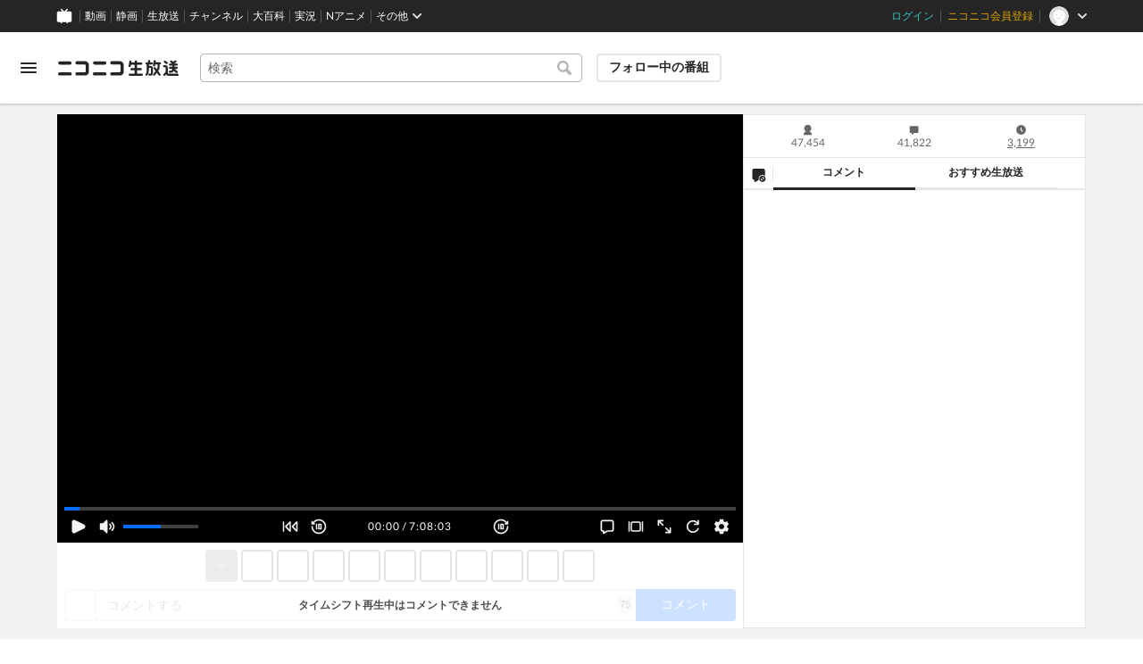

--- FILE ---
content_type: text/html; charset=utf-8
request_url: https://live.nicovideo.jp/watch/lv313508511
body_size: 20813
content:
<!DOCTYPE html><html data-color-theme="auto"><head><meta charSet="utf-8"/><meta name="robots" content="max-image-preview:large"/><link rel="preload" as="image" href="https://nicolive.cdn.nimg.jp/relive/party1-static/nicolive/logo/nicolive_logo.241e6.svg" crossorigin="anonymous"/><link rel="preload" as="script" href="https://nicolive.cdn.nimg.jp/relive/program-watch/scripts/chunk.comment-renderer.e295ba68a9.js"/><title>【勇気ちひろ、文野環、家長むぎが登場】町バーチャルキャスト2018 in 香川県丸亀市 丸亀城サマーフェスタ - 2018/8/19(日) 12:30開始 - ニコニコ生放送</title><meta name="description" content="【香川県】ニコニコ町会議全国ツアー2018 in 丸亀市 丸亀城サマーフェスタバーチャルキャスト..."/><meta property="og:title" content="【勇気ちひろ、文野環、家長むぎが登場】町バーチャルキャスト2018 in 香川県丸亀市 丸亀城サマーフェスタ"/><meta property="og:description" content="【香川県】ニコニコ町会議全国ツアー2018 in 丸亀市 丸亀城サマーフェスタバーチャルキャスト..."/><meta property="og:url" content="https://live.nicovideo.jp/watch/lv313508511"/><meta property="og:site_name" content="ニコニコ生放送"/><meta property="og:type" content="website"/><meta property="og:image" content="https://img.cdn.nimg.jp/s/nicolive/program-pictures/prod-lv313508511/thumbnail_1533196417105.jpg/r1280x720l.jpg?key=6e3e706cd3ae72c9d04f923627048440da93dd34cef866a68712d5cb9de876cc"/><meta name="al:iphone:app_name" content="ニコニコ生放送"/><meta name="al:iphone:app_store_id" content="823479272"/><meta name="al:iphone:url" content="nicocas://play/lv313508511"/><meta name="al:ipad:app_name" content="ニコニコ生放送"/><meta name="al:ipad:app_store_id" content="823479272"/><meta name="al:ipad:url" content="nicocas://play/lv313508511"/><meta name="al:android:app_name" content="ニコニコ生放送"/><meta name="al:android:package" content="jp.co.dwango.nicocas"/><meta name="al:android:url" content="nicocas://play/lv313508511"/><meta name="al:web:url" content="https://live.nicovideo.jp/watch/lv313508511"/><meta name="apple-itunes-app" content="app-id=823479272, app-argument=nicocas://play/lv313508511"/><meta name="twitter:card" content="summary_large_image"/><meta name="twitter:app:country" content="JP"/><meta name="twitter:site" content="@nicolive_tw"/><meta name="twitter:url" content="https://live.nicovideo.jp/watch/lv313508511"/><meta name="twitter:title" content="【勇気ちひろ、文野環、家長むぎが登場】町バーチャルキャスト2018 in 香川県丸亀市 丸亀城サマーフェスタ"/><meta name="twitter:description" content="【香川県】ニコニコ町会議全国ツアー2018 in 丸亀市 丸亀城サマーフェスタバーチャルキャスト..."/><meta name="twitter:image" content="https://img.cdn.nimg.jp/s/nicolive/program-pictures/prod-lv313508511/thumbnail_1533196417105.jpg/r1280x720l.jpg?key=6e3e706cd3ae72c9d04f923627048440da93dd34cef866a68712d5cb9de876cc"/><meta name="twitter:app:name:iphone" content="ニコニコ生放送"/><meta name="twitter:app:id:iphone" content="823479272"/><meta name="twitter:app:url:iphone" content="nicocas://play/lv313508511"/><meta name="twitter:app:name:ipad" content="ニコニコ生放送"/><meta name="twitter:app:id:ipad" content="823479272"/><meta name="twitter:app:url:ipad" content="nicocas://play/lv313508511"/><meta name="twitter:app:name:googleplay" content="ニコニコ生放送"/><meta name="twitter:app:id:googleplay" content="jp.co.dwango.nicocas"/><meta name="twitter:app:url:googleplay" content="nicocas://play/lv313508511"/><link rel="Shortcut Icon" type="image/x-icon" href="https://nicolive.cdn.nimg.jp/relive/party1-static/images/common/favicon.afada.ico"/><link rel="icon" type="image/x-icon" href="https://nicolive.cdn.nimg.jp/relive/party1-static/images/common/favicon.afada.ico"/><link rel="alternate" media="only screen and (max-width: 640px)" href="https://sp.live.nicovideo.jp/watch/lv313508511"/><link rel="canonical" href="https://live.nicovideo.jp/watch/lv313508511"/><script src="https://nicolive.cdn.nimg.jp/relive/party1-bin/party1-static_v29.3.4.66daa.js" defer="" crossorigin="anonymous"></script><script src="https://nicolive.cdn.nimg.jp/relive/program-watch/scripts/runtime.e646d6b7.js" defer="" crossorigin="anonymous"></script><script src="https://nicolive.cdn.nimg.jp/relive/program-watch/scripts/react.e646d6b7.js" defer="" crossorigin="anonymous"></script><script src="https://nicolive.cdn.nimg.jp/relive/program-watch/scripts/vendor.4c7433818a.js" defer="" crossorigin="anonymous"></script><script src="https://nicolive.cdn.nimg.jp/relive/program-watch/scripts/nicolib.56c1280134.js" defer="" crossorigin="anonymous"></script><script src="https://nicolive.cdn.nimg.jp/relive/program-watch/scripts/polyfill.4c43060783.js" defer="" crossorigin="anonymous"></script><script src="https://nicolive.cdn.nimg.jp/relive/program-watch/scripts/domain.2d01712163.js" defer="" crossorigin="anonymous"></script><script src="https://nicolive.cdn.nimg.jp/relive/program-watch/scripts/infra.c77d86303a.js" defer="" crossorigin="anonymous"></script><script src="https://nicolive.cdn.nimg.jp/relive/program-watch/scripts/usecase.43e857e370.js" defer="" crossorigin="anonymous"></script><script src="https://nicolive.cdn.nimg.jp/relive/program-watch/scripts/vc.60ae87942c.js" defer="" crossorigin="anonymous"></script><link rel="stylesheet" type="text/css" href="https://nicolive.cdn.nimg.jp/relive/program-watch/stylesheets/pc-watch.1b198ed5.css"/><script type="text/javascript"> (function(c,l,a,r,i,t,y){
        c[a]=c[a]||function(){(c[a].q=c[a].q||[]).push(arguments)};
        t=l.createElement(r);t.async=1;t.src="https://www.clarity.ms/tag/"+i;
        y=l.getElementsByTagName(r)[0];y.parentNode.insertBefore(t,y);
    })(window, document, "clarity", "script", "cndz8elzty");</script><script id="embedded-data" data-props="{&quot;akashic&quot;:{&quot;isRunning&quot;:false,&quot;isReplay&quot;:false,&quot;lastDisabledTime&quot;:null,&quot;isIndicateVisible&quot;:false,&quot;enabled&quot;:true,&quot;trustedChildOrigin&quot;:&quot;^https?:\\/\\/resource\\.akashic\\.coe\\.nicovideo\\.jp($|\\/)&quot;,&quot;emotionDisabledPlayIdThreshold&quot;:110224089,&quot;isSkipping&quot;:false,&quot;isRefusing&quot;:true,&quot;isReadyToStart&quot;:false},&quot;site&quot;:{&quot;locale&quot;:&quot;ja_JP&quot;,&quot;serverTime&quot;:1768748931806,&quot;frontendVersion&quot;:&quot;625.0.0&quot;,&quot;apiBaseUrl&quot;:&quot;https://live.nicovideo.jp/&quot;,&quot;pollingApiBaseUrl&quot;:&quot;https://papi.live.nicovideo.jp/&quot;,&quot;staticResourceBaseUrl&quot;:&quot;https://nicolive.cdn.nimg.jp/relive/program-watch/&quot;,&quot;topPageUrl&quot;:&quot;https://live.nicovideo.jp/&quot;,&quot;programCreatePageUrl&quot;:&quot;https://live.nicovideo.jp/create&quot;,&quot;programEditPageUrl&quot;:&quot;https://live.nicovideo.jp/edit&quot;,&quot;programWatchPageUrl&quot;:&quot;https://live.nicovideo.jp/watch&quot;,&quot;recentPageUrl&quot;:&quot;https://live.nicovideo.jp/recent&quot;,&quot;programArchivePageUrl&quot;:&quot;https://live.nicovideo.jp/watch/archive&quot;,&quot;myPageUrl&quot;:&quot;http://live.nicovideo.jp/my&quot;,&quot;rankingPageUrl&quot;:&quot;https://live.nicovideo.jp/ranking&quot;,&quot;searchPageUrl&quot;:&quot;http://live.nicovideo.jp/search&quot;,&quot;focusPageUrl&quot;:&quot;https://live.nicovideo.jp/focus&quot;,&quot;timetablePageUrl&quot;:&quot;https://live.nicovideo.jp/timetable&quot;,&quot;followedProgramsPageUrl&quot;:&quot;https://live.nicovideo.jp/follow&quot;,&quot;frontendId&quot;:9,&quot;currentRootRelativeUrl&quot;:&quot;&quot;,&quot;familyService&quot;:{&quot;account&quot;:{&quot;accountRegistrationPageUrl&quot;:&quot;https://account.nicovideo.jp/register&quot;,&quot;loginPageUrl&quot;:&quot;https://account.nicovideo.jp/login&quot;,&quot;logoutPageUrl&quot;:&quot;http://live.nicovideo.jp/logout&quot;,&quot;premiumMemberRegistrationPageUrl&quot;:&quot;https://account.nicovideo.jp/premium/register&quot;,&quot;trackingParams&quot;:{&quot;siteId&quot;:&quot;nicolive&quot;,&quot;pageId&quot;:&quot;watch&quot;,&quot;mode&quot;:&quot;landing&quot;},&quot;profileRegistrationPageUrl&quot;:&quot;https://account.nicovideo.jp/my/profile/register&quot;,&quot;contactsPageUrl&quot;:&quot;https://account.nicovideo.jp/my/contacts&quot;,&quot;verifyEmailsPageUrl&quot;:&quot;https://account.nicovideo.jp/contacts/emails/verify&quot;,&quot;accountSettingPageUrl&quot;:&quot;https://account.nicovideo.jp/my/account&quot;,&quot;premiumMeritPageUrl&quot;:&quot;https://premium.nicovideo.jp/payment/premium_detail&quot;,&quot;securitySettingPageUrl&quot;:&quot;https://account.nicovideo.jp/my/security&quot;},&quot;app&quot;:{&quot;topPageUrl&quot;:&quot;https://app.nicovideo.jp/&quot;},&quot;channel&quot;:{&quot;topPageUrl&quot;:&quot;https://ch.nicovideo.jp/&quot;,&quot;forOrganizationAndCompanyPageUrl&quot;:&quot;https://ch.nicovideo.jp/start&quot;,&quot;publicApiBaseUrl&quot;:&quot;https://public-api.ch.nicovideo.jp/&quot;},&quot;commons&quot;:{&quot;topPageUrl&quot;:&quot;https://commons.nicovideo.jp/&quot;,&quot;cpp&quot;:{&quot;frontApiBaseUrl&quot;:&quot;https://public-api.commons.nicovideo.jp/&quot;,&quot;immediatePaySettingPageUrl&quot;:&quot;https://commons.nicovideo.jp/cpp-applications/fast-pay&quot;}},&quot;dic&quot;:{&quot;topPageUrl&quot;:&quot;https://dic.nicovideo.jp/&quot;},&quot;help&quot;:{&quot;liveHelpPageUrl&quot;:&quot;https://qa.nicovideo.jp/category/show/417?site_domain=default&quot;,&quot;systemRequirementsPageUrl&quot;:&quot;https://qa.nicovideo.jp/faq/show/1112?site_domain=default&quot;,&quot;nintendoGuidelinePageUrl&quot;:&quot;https://qa.nicovideo.jp/faq/show/23466?site_domain=default&quot;},&quot;ichiba&quot;:{&quot;topPageUrl&quot;:&quot;https://ichiba.nicovideo.jp/&quot;},&quot;news&quot;:{&quot;topPageUrl&quot;:&quot;https://news.nicovideo.jp/&quot;},&quot;nicoad&quot;:{&quot;topPageUrl&quot;:&quot;https://nicoad.nicovideo.jp/&quot;,&quot;apiBaseUrl&quot;:&quot;https://api.nicoad.nicovideo.jp/&quot;},&quot;nicokoken&quot;:{&quot;topPageUrl&quot;:&quot;https://koken.nicovideo.jp/&quot;,&quot;helpPageUrl&quot;:&quot;https://qa.nicovideo.jp/faq/show/18326?site_domain=default&quot;},&quot;niconico&quot;:{&quot;topPageUrl&quot;:&quot;https://www.nicovideo.jp/&quot;,&quot;userPageBaseUrl&quot;:&quot;https://www.nicovideo.jp/user&quot;},&quot;point&quot;:{&quot;topPageUrl&quot;:&quot;https://point.nicovideo.jp/index/bank/&quot;,&quot;purchasePageUrl&quot;:&quot;https://point.nicovideo.jp/index/asp/purchase_point&quot;},&quot;seiga&quot;:{&quot;topPageUrl&quot;:&quot;https://seiga.nicovideo.jp/&quot;,&quot;seigaPageBaseUrl&quot;:&quot;https://seiga.nicovideo.jp/seiga&quot;,&quot;comicPageBaseUrl&quot;:&quot;https://seiga.nicovideo.jp/comic&quot;},&quot;site&quot;:{&quot;salesAdvertisingPageUrl&quot;:&quot;https://site.nicovideo.jp/sales_ads/ad_product/?ref=live_footer&quot;,&quot;liveAppDownloadPageUrl&quot;:&quot;https://site.live.nicovideo.jp/app/guide.html&quot;,&quot;videoPremiereIntroductionPageUrl&quot;:&quot;https://site.nicovideo.jp/videolive_enjoy/&quot;,&quot;creatorMonetizationInformationPageUrl&quot;:&quot;https://site.nicovideo.jp/creator_platform/monetize/&quot;},&quot;solid&quot;:{&quot;topPageUrl&quot;:&quot;https://3d.nicovideo.jp/&quot;},&quot;video&quot;:{&quot;topPageUrl&quot;:&quot;https://www.nicovideo.jp/video_top&quot;,&quot;myPageUrl&quot;:&quot;https://www.nicovideo.jp/my&quot;,&quot;watchPageBaseUrl&quot;:&quot;https://www.nicovideo.jp/watch&quot;,&quot;liveWatchHistoryPageUrl&quot;:&quot;https://www.nicovideo.jp/my/history/live&quot;,&quot;uploadedVideoListPageUrl&quot;:&quot;https://garage.nicovideo.jp/niconico-garage/video/videos&quot;,&quot;ownedTicketsPageUrl&quot;:&quot;https://www.nicovideo.jp/my/history/owned-tickets&quot;,&quot;purchasedSerialsPageUrl&quot;:&quot;https://www.nicovideo.jp/my/history/purchased-serials&quot;,&quot;timeshiftReservationsPageUrl&quot;:&quot;https://www.nicovideo.jp/my/timeshift-reservations&quot;,&quot;myBroadcastHistoryPageUrl&quot;:&quot;https://garage.nicovideo.jp/niconico-garage/live/history&quot;,&quot;programModeratorManagementPageUrl&quot;:&quot;https://garage.nicovideo.jp/niconico-garage/live/moderators&quot;},&quot;faq&quot;:{&quot;pageUrl&quot;:&quot;https://qa.nicovideo.jp/faq/show/5008?site_domain=default&quot;},&quot;bugreport&quot;:{&quot;pageUrl&quot;:&quot;https://qa.nicovideo.jp/faq/show/15833?site_domain=default&quot;},&quot;rightsControlProgram&quot;:{&quot;pageUrl&quot;:&quot;http://rcp-smile.nicovideo.jp/static/rule/&quot;},&quot;licenseSearch&quot;:{&quot;pageUrl&quot;:&quot;https://license-search.nicovideo.jp/&quot;},&quot;search&quot;:{&quot;suggestionApiUrl&quot;:&quot;https://sug.search.nicovideo.jp/&quot;},&quot;nicoex&quot;:{&quot;apiBaseUrl&quot;:&quot;https://api.cas.nicovideo.jp/&quot;},&quot;akashic&quot;:{&quot;untrustedFrameUrl&quot;:&quot;https://resource.akashic.coe.nicovideo.jp/coe/contents/loader/v3_7_0/loader_prod.html&quot;},&quot;superichiba&quot;:{&quot;apiBaseUrl&quot;:&quot;https://api.spi.nicovideo.jp/&quot;,&quot;launchApiBaseUrl&quot;:&quot;https://lapi.spi.nicovideo.jp/&quot;,&quot;oroshiuriIchibaBaseUrl&quot;:&quot;https://spi.nicovideo.jp/&quot;},&quot;nAir&quot;:{&quot;topPageUrl&quot;:&quot;https://n-air-app.nicovideo.jp/&quot;},&quot;emotion&quot;:{&quot;baseUrl&quot;:&quot;https://emotion.nicovideo.jp/&quot;},&quot;gift&quot;:{&quot;topPageUrl&quot;:&quot;https://gift.nicovideo.jp&quot;},&quot;creatorSupport&quot;:{&quot;supporterRegistrationBaseUrl&quot;:&quot;https://creator-support.nicovideo.jp/registration&quot;},&quot;muteStore&quot;:{&quot;apiBaseUrl&quot;:&quot;https://mute-api.nicovideo.jp&quot;},&quot;astral&quot;:{&quot;sendLogAsTest&quot;:false,&quot;watchEventLogBaseUrl&quot;:&quot;https://stella.nicovideo.jp/&quot;},&quot;income&quot;:{&quot;topPageUrl&quot;:&quot;https://income.nicovideo.jp/&quot;},&quot;nicoJk&quot;:{&quot;topPageUrl&quot;:&quot;https://originalnews.nico/464285&quot;},&quot;nAnime&quot;:{&quot;topPageUrl&quot;:&quot;https://anime.nicovideo.jp/live/index.html&quot;},&quot;mjk&quot;:{&quot;apiBaseUrl&quot;:&quot;https://mjk.nicovideo.jp/&quot;}},&quot;environments&quot;:{&quot;runningMode&quot;:&quot;client&quot;},&quot;relive&quot;:{&quot;apiBaseUrl&quot;:&quot;https://live2.nicovideo.jp/&quot;,&quot;channelApiBaseUrl&quot;:&quot;https://channel.live2.nicovideo.jp/&quot;,&quot;webSocketUrl&quot;:&quot;wss://a.live2.nicovideo.jp/wsapi/v2/watch/lv313508511/timeshift?audience_token=lv313508511_anonymous-user-2df8ef61-5e7a-4b34-9999-54778f468f72_1768835331__47e67021193d0f634b26bc7eade7b4bfd8dedf5f&quot;,&quot;csrfToken&quot;:&quot;&quot;,&quot;audienceToken&quot;:&quot;anonymous-user-2df8ef61-5e7a-4b34-9999-54778f468f72_1768835331_db8920e7e43f80b8a2067f04f1b0f7cf4f5564fd&quot;},&quot;information&quot;:{&quot;maintenanceInformationPageUrl&quot;:&quot;https://blog.nicovideo.jp/niconews/category/ge_maintenance&quot;},&quot;namaGamePageUrl&quot;:&quot;https://site.live.nicovideo.jp/recent/namagame.html&quot;,&quot;rule&quot;:{&quot;agreementPageUrl&quot;:&quot;https://site.live.nicovideo.jp/rule.html&quot;,&quot;guidelinePageUrl&quot;:&quot;https://site.live.nicovideo.jp/help/guideline.pdf&quot;},&quot;spec&quot;:{&quot;watchUsageAndDevicePageUrl&quot;:&quot;https://site.live.nicovideo.jp/watch.html&quot;,&quot;broadcastUsageDevicePageUrl&quot;:&quot;https://site.live.nicovideo.jp/broadcast.html&quot;,&quot;cruisePageUrl&quot;:&quot;https://site.live.nicovideo.jp/cruise.html&quot;,&quot;broadcastTutorialPageUrl&quot;:&quot;https://site.live.nicovideo.jp/broadcast_tutorial/index.html&quot;},&quot;ad&quot;:{&quot;adsApiBaseUrl&quot;:&quot;https://ads.nicovideo.jp/&quot;},&quot;tag&quot;:{&quot;revisionCheckIntervalMs&quot;:120000,&quot;registerHelpPageUrl&quot;:&quot;https://qa.nicovideo.jp/faq/show/586?site_domain=default&quot;,&quot;userRegistrableMax&quot;:10,&quot;textMaxLength&quot;:18},&quot;coe&quot;:{&quot;coeContentBaseUrl&quot;:&quot;https://resource.akashic.coe.nicovideo.jp/coe/contents/aufeiR7C/&quot;},&quot;broadcast&quot;:{&quot;usageHelpPageUrl&quot;:&quot;https://qa.nicovideo.jp/faq/show/701?site_domain=default&quot;,&quot;stableBroadcastHelpPageUrl&quot;:&quot;https://qa.nicovideo.jp/faq/show/674?site_domain=default&quot;,&quot;nair&quot;:{&quot;downloadPageUrl&quot;:&quot;https://n-air-app.nicovideo.jp/&quot;},&quot;broadcasterStreamHelpPageUrl&quot;:&quot;https://qa.nicovideo.jp/faq/show/10536?site_domain=default&quot;},&quot;enquete&quot;:{&quot;usageHelpPageUrl&quot;:&quot;https://qa.nicovideo.jp/faq/show/4563?site_domain=default&quot;},&quot;trialWatch&quot;:{&quot;usageHelpPageUrl&quot;:&quot;https://qa.nicovideo.jp/faq/show/16037?site_domain=default&quot;},&quot;autoExtend&quot;:{&quot;usageHelpPageUrl&quot;:&quot;https://qa.nicovideo.jp/faq/show/10675?site_domain=default&quot;},&quot;recommendReactionLog&quot;:{&quot;publicApiBaseUrl&quot;:&quot;https://log.recommend.nicovideo.jp&quot;},&quot;dmc&quot;:{&quot;webRtc&quot;:{&quot;stunServerUrls&quot;:[]}},&quot;frontendPublicApiUrl&quot;:&quot;https://live.nicovideo.jp/front/api/&quot;,&quot;party1staticBaseUrl&quot;:&quot;https://nicolive.cdn.nimg.jp/relive/party1-static/&quot;,&quot;party1binBaseUrl&quot;:&quot;https://nicolive.cdn.nimg.jp/relive/party1-bin/&quot;,&quot;party2binBaseUrl&quot;:&quot;https://nicolive.cdn.nimg.jp/relive/party2-bin/&quot;,&quot;gift&quot;:{&quot;cantOpenPageCausedAdBlockHelpPageUrl&quot;:&quot;https://qa.nicovideo.jp/faq/show/15454?site_domain=default&quot;},&quot;creatorPromotionProgram&quot;:{&quot;registrationHelpPageUrl&quot;:&quot;https://qa.nicovideo.jp/faq/show/78?site_domain=default&quot;},&quot;stream&quot;:{&quot;lowLatencyHelpPageUrl&quot;:&quot;https://qa.nicovideo.jp/faq/show/14782?site_domain=default&quot;},&quot;performance&quot;:{&quot;commentRender&quot;:{&quot;liteModeHelpPageUrl&quot;:&quot;https://qa.nicovideo.jp/faq/show/10281?site_domain=default&quot;}},&quot;nico&quot;:{&quot;webPushNotificationReceiveSettingHelpPageUrl&quot;:&quot;https://qa.nicovideo.jp/faq/show/9218?site_domain=default&quot;},&quot;akashic&quot;:{&quot;switchRenderHelpPageUrl&quot;:&quot;https://qa.nicovideo.jp/faq/show/13973?site_domain=default&quot;},&quot;device&quot;:{&quot;watchOnPlayStation4HelpPageUrl&quot;:&quot;https://qa.nicovideo.jp/faq/show/133?site_domain=default&quot;,&quot;safariCantWatchHelpPageUrl&quot;:&quot;https://qa.nicovideo.jp/faq/show/9448?site_domain=default&quot;},&quot;nicoCommonHeaderResourceBaseUrl&quot;:&quot;https://common-header.nimg.jp&quot;,&quot;authony&quot;:{&quot;apiBaseUrl&quot;:&quot;https://api.live2.nicovideo.jp/&quot;},&quot;follo&quot;:{&quot;publicApiBaseUrl&quot;:&quot;https://user-follow-api.nicovideo.jp/&quot;},&quot;payment&quot;:{&quot;eventPageBaseUrl&quot;:&quot;https://secure.live.nicovideo.jp/event/&quot;,&quot;productPageBaseUrl&quot;:&quot;https://secure.live.nicovideo.jp/product/&quot;},&quot;externalWatch&quot;:{&quot;baseUrl&quot;:&quot;https://ext.live.nicovideo.jp/watch/&quot;},&quot;channelRegistration&quot;:{&quot;multiSubscriptionWithPremiumBenefitHelpPageUrl&quot;:&quot;https://blog.nicovideo.jp/niconews/144493.html&quot;},&quot;broadcastRequest&quot;:{&quot;apiBaseUrl&quot;:&quot;https://live2.nicovideo.jp/&quot;},&quot;konomiTag&quot;:{&quot;usageHelpPageUrl&quot;:&quot;https://qa.nicovideo.jp/faq/show/16715?site_domain=default&quot;},&quot;dcdn&quot;:{&quot;baseUrl&quot;:&quot;https://secure-dcdn.cdn.nimg.jp/&quot;,&quot;logGifUrl&quot;:&quot;https://dcdn.cdn.nicovideo.jp/shared_httpd/log.gif&quot;},&quot;moderator&quot;:{&quot;moderatorHelpPageUrl&quot;:&quot;https://qa.nicovideo.jp/faq/show/22379?site_domain=default&quot;},&quot;feedbackPageUrl&quot;:&quot;https://www.nicovideo.jp/feedback/live2_watch&quot;,&quot;defaultUserIconUrl&quot;:{&quot;150x150&quot;:&quot;https://secure-dcdn.cdn.nimg.jp/nicoaccount/usericon/defaults/blank.jpg&quot;,&quot;50x50&quot;:&quot;https://secure-dcdn.cdn.nimg.jp/nicoaccount/usericon/defaults/blank_s.jpg&quot;}},&quot;user&quot;:{&quot;isCrawler&quot;:false,&quot;isExplicitlyLoginable&quot;:false,&quot;isMobileMailAddressRegistered&quot;:false,&quot;isMailRegistered&quot;:false,&quot;isProfileRegistered&quot;:false,&quot;isLoggedIn&quot;:false,&quot;accountType&quot;:&quot;non&quot;,&quot;isOperator&quot;:false,&quot;isBroadcaster&quot;:false,&quot;premiumOrigin&quot;:&quot;0&quot;,&quot;permissions&quot;:[&quot;ADD_ICHIBA_ITEM&quot;],&quot;nicosid&quot;:&quot;&quot;,&quot;superichiba&quot;:{&quot;deletable&quot;:false,&quot;hasBroadcasterRole&quot;:false},&quot;allowSensitiveContents&quot;:false},&quot;program&quot;:{&quot;allegation&quot;:{&quot;commentAllegationApiUrl&quot;:&quot;https://riso.live2.nicovideo.jp/&quot;},&quot;nicoliveProgramId&quot;:&quot;lv313508511&quot;,&quot;providerType&quot;:&quot;official&quot;,&quot;visualProviderType&quot;:&quot;official&quot;,&quot;title&quot;:&quot;【勇気ちひろ、文野環、家長むぎが登場】町バーチャルキャスト2018 in 香川県丸亀市 丸亀城サマーフェスタ&quot;,&quot;thumbnail&quot;:{&quot;small&quot;:&quot;https://nicolive.cdn.nimg.jp/live/simg/img/a487/1459804.f86e84.jpg&quot;,&quot;large&quot;:&quot;https://nicolive.cdn.nimg.jp/live/simg/img/a500/1499424.27e8fb.jpg&quot;,&quot;huge&quot;:{&quot;s1920x1080&quot;:&quot;https://img.cdn.nimg.jp/s/nicolive/program-pictures/prod-lv313508511/thumbnail_1533196417105.jpg/r1920x1080l.jpg?key=8a153c7ac1c5bfc2c41377aa95014a6b5abae332f53df1ff7ad3a31cfbfd40cc&quot;,&quot;s1280x720&quot;:&quot;https://img.cdn.nimg.jp/s/nicolive/program-pictures/prod-lv313508511/thumbnail_1533196417105.jpg/r1280x720l.jpg?key=6e3e706cd3ae72c9d04f923627048440da93dd34cef866a68712d5cb9de876cc&quot;,&quot;s640x360&quot;:&quot;https://img.cdn.nimg.jp/s/nicolive/program-pictures/prod-lv313508511/thumbnail_1533196417105.jpg/r640x360l.jpg?key=4c1769c9ac9ec7dbe9229d2a2903ec1497e5b6f83c221ae82d3adbb6b948bf22&quot;,&quot;s352x198&quot;:&quot;https://img.cdn.nimg.jp/s/nicolive/program-pictures/prod-lv313508511/thumbnail_1533196417105.jpg/r352x198l.jpg?key=5af1d533dbdeee42c80be8281de9bdcab3ec94268538bb482564aed08cca134f&quot;}},&quot;supplier&quot;:{&quot;supplierType&quot;:&quot;channel&quot;,&quot;name&quot;:&quot;株式会社ドワンゴ&quot;},&quot;releaseTime&quot;:1529066400,&quot;openTime&quot;:1534648800,&quot;beginTime&quot;:1534649400,&quot;vposBaseTime&quot;:1534648800,&quot;endTime&quot;:1534675083,&quot;scheduledEndTime&quot;:1534675083,&quot;status&quot;:&quot;ENDED&quot;,&quot;description&quot;:&quot;&lt;strong&gt;&lt;font size=\&quot;+1\&quot;&gt;【香川県】ニコニコ町会議全国ツアー2018 in 丸亀市 丸亀城サマーフェスタ&lt;/font&gt;&lt;/strong&gt;&lt;br&gt;\r\n&lt;strong&gt;&lt;font size=\&quot;+1\&quot; color=\&quot;#ff0000\&quot;&gt;バーチャルキャスト、VTuberお悩み相談&lt;/font&gt;&lt;/strong&gt;の様子を生中継します。&lt;br&gt;\r\n&lt;br&gt;\r\n新感覚VRサービス&lt;font size=\&quot;+1\&quot; color=\&quot;#8A2BE2\&quot;&gt;&lt;strong&gt;「バーチャルキャスト」&lt;/strong&gt;&lt;/font&gt;の会場体験模様を放送！&lt;br&gt;\r\nそして、ニコニコ超会議2018で大好評だった&lt;font size=\&quot;+1\&quot; color=\&quot;#FF8C00\&quot;&gt;&lt;strong&gt;「超バーチャルYouTu\&quot;BAR\&quot;」&lt;/strong&gt;&lt;/font&gt;の町会議バージョンも放送予定！&lt;br&gt;\r\n様々な&lt;font size=\&quot;+1\&quot; color=\&quot;#ff0000\&quot;&gt;&lt;strong&gt;「VTuber」&lt;/strong&gt;&lt;/font&gt;が登場し、現地ユーザのお悩み相談に乗っちゃいます！&lt;br&gt;\r\n今回は、『サザエさん』磯野波平役や『名探偵コナン』目暮十三役などを務める&lt;br&gt;\r\n&lt;font size=\&quot;+1\&quot; color=\&quot;#ff0000\&quot;&gt;&lt;strong&gt;茶風林さん&lt;/strong&gt;&lt;/font&gt;がVTuberお悩み相談コーナーに特別出演予定!&lt;br&gt;\r\nお見逃しなく！&lt;br&gt;\r\n&lt;br&gt;\r\n&lt;div style=\&quot;border-left:10px solid #0099ff; border-bottom:1px solid #0099ff; width:625px; padding: 1px 0px 2px 7px; margin-bottom:5px; letter-\r\n\r\nspacing:5px; font-weight: bold; font-size: 14px;\&quot;&gt;出演者一覧&lt;/div&gt;\r\n&lt;table border=\&quot;0\&quot;&gt;\r\n&lt;tr align=top&gt;\r\n\r\n&lt;td valign=\&quot;top\&quot; style=\&quot;padding-right:10px;\&quot;&gt;&lt;b&gt;VTuber①&lt;/b&gt;&lt;br&gt;\r\n勇気ちひろ&lt;br&gt;\r\n&lt;img src=\&quot;https://nicolive.cdn.nimg.jp/live/simg/img/201807/1476260.f3c07d.jpg\&quot; width=\&quot;100\&quot;&gt;&lt;br&gt;&lt;/td&gt;\r\n\r\n&lt;td valign=\&quot;top\&quot; style=\&quot;padding-right:10px;\&quot;&gt;&lt;b&gt;VTuber②&lt;/b&gt;&lt;br&gt;\r\n文野環(ふみのたまき)&lt;br&gt;\r\n&lt;img src=\&quot;https://nicolive.cdn.nimg.jp/live/simg/img/201807/1481847.70f1b4.jpg\&quot; width=\&quot;100\&quot;&gt;&lt;br&gt;&lt;/td&gt;\r\n\r\n&lt;td valign=\&quot;top\&quot; style=\&quot;padding-right:10px;\&quot;&gt;&lt;b&gt;VTuber③&lt;/b&gt;&lt;br&gt;\r\n家長むぎ(いえながむぎ)&lt;br&gt;\r\n&lt;img src=\&quot;https://nicolive.cdn.nimg.jp/live/simg/img/201808/1498803.6360a7.jpg\&quot; width=\&quot;100\&quot;&gt;&lt;br&gt;&lt;/td&gt;\r\n\r\n&lt;/table&gt;\r\n\r\n\r\n&lt;table border=\&quot;0\&quot;&gt;\r\n&lt;tr align=top&gt;\r\n\r\n&lt;td valign=\&quot;top\&quot; style=\&quot;padding-right:10px;\&quot;&gt;&lt;b&gt;VCアテンド①&lt;/b&gt;&lt;br&gt;\r\nあまいおかし&lt;br&gt;\r\n&lt;img src=\&quot;https://nicolive.cdn.nimg.jp/live/simg/img/201807/1473794.63116b.png\&quot; width=\&quot;100\&quot;&gt;&lt;br&gt;&lt;/td&gt;\r\n\r\n&lt;td valign=\&quot;top\&quot; style=\&quot;padding-right:10px;\&quot;&gt;&lt;b&gt;VCアテンド②&lt;/b&gt;&lt;br&gt;\r\nネイル&lt;br&gt;\r\n&lt;img src=\&quot;https://nicolive.cdn.nimg.jp/live/simg/img/201807/1473719.9ce863.png\&quot; width=\&quot;100\&quot;&gt;&lt;br&gt;&lt;/td&gt;\r\n\r\n&lt;td valign=\&quot;top\&quot; style=\&quot;padding-right:10px;\&quot;&gt;&lt;b&gt;VCアテンド③&lt;/b&gt;&lt;br&gt;\r\n犬江なぎさ&lt;br&gt;\r\n&lt;img src=\&quot;https://nicolive.cdn.nimg.jp/live/simg/img/201807/1482096.361fb2.png\&quot; width=\&quot;100\&quot;&gt;&lt;br&gt;&lt;/td&gt;\r\n\r\n\r\n&lt;/table&gt;\r\n&lt;table border=\&quot;0\&quot;&gt;\r\n&lt;tr align=top&gt;\r\n\r\n&lt;td valign=\&quot;top\&quot; style=\&quot;padding-right:10px;\&quot;&gt;&lt;b&gt;VCスペシャルゲスト&lt;/b&gt;&lt;br&gt;\r\nあねえるたん&lt;br&gt;\r\n&lt;img src=\&quot;https://nicolive.cdn.nimg.jp/live/simg/img/201807/1477486.1cca49.png\&quot; width=\&quot;100\&quot;&gt;&lt;br&gt;&lt;/td&gt;\r\n\r\n&lt;/table&gt;\r\n&lt;br&gt;\r\n&lt;div style=\&quot;border-left:10px solid #0099ff; border-bottom:1px solid #0099ff; width:625px; padding: 1px 0px 2px 7px; margin-bottom:5px; letter-spacing:5px; font-weight: bold; font-size: 14px;\&quot;&gt;タイムスケジュール予定&lt;/div&gt;\r\n&lt;ul&gt;\r\n   &lt;li&gt;12:30&amp;emsp;オープニング&lt;p class=\&quot;artist\&quot;&gt;&lt;strong&gt;出演：文野環、VVTV(あまいおかし、ネイル、犬江なぎさ)、あねえるたん&lt;/strong&gt;&lt;/p&gt;&lt;/li&gt;\r\n   &lt;li&gt;12:45&amp;emsp;Vチューバーお悩み相談①&lt;font color=\&quot;red\&quot;&gt;&lt;strong&gt;(現地11:40抽選)&lt;/strong&gt;&lt;/font&gt;&lt;p class=\&quot;artist\&quot;&gt;&lt;strong&gt;出演：文野環&lt;/strong&gt;&lt;/strong&gt;&lt;/p&gt;&lt;/li&gt;\r\n   &lt;li&gt;13:45&amp;emsp;バーチャルキャスト体験&lt;p class=\&quot;artist\&quot;&gt;&lt;strong&gt;出演：VVTV(あまいおかし、ネイル、犬江なぎさ)、あねえるたん&lt;/strong&gt;&lt;/strong&gt;&lt;/p&gt;&lt;/li&gt;\r\n   &lt;li&gt;13:55&amp;emsp;Vチューバーお悩み相談②&lt;font color=\&quot;red\&quot;&gt;&lt;strong&gt;(現地11:40抽選)&lt;/strong&gt;&lt;/font&gt;&lt;p class=\&quot;artist\&quot;&gt;&lt;strong&gt;出演：勇気ちひろ&lt;/strong&gt;&lt;/strong&gt;&lt;/p&gt;&lt;/li&gt;\r\n   &lt;li&gt;14:55&amp;emsp;バーチャルキャスト体験&lt;p class=\&quot;artist\&quot;&gt;&lt;strong&gt;出演：VVTV(あまいおかし、ネイル、犬江なぎさ)、あねえるたん&lt;/strong&gt;&lt;/strong&gt;&lt;/p&gt;&lt;/li&gt;\r\n   &lt;li&gt;15:05&amp;emsp;Vチューバーお悩み相談③&lt;font color=\&quot;red\&quot;&gt;&lt;strong&gt;(現地13:30抽選)&lt;/strong&gt;&lt;/font&gt;&lt;p class=\&quot;artist\&quot;&gt;&lt;strong&gt;出演：家長むぎ&lt;/strong&gt;&lt;/strong&gt;&lt;/p&gt;&lt;/li&gt;\r\n   &lt;li&gt;16:00&amp;emsp;終了&lt;/li&gt;\r\n&lt;/ul&gt;\r\n&lt;br&gt;&lt;br&gt;\r\n\r\n&lt;div style=\&quot;border-left:10px solid #0099ff; border-bottom:1px solid #0099ff; width:625px; padding: 1px 0px 2px 7px; margin-bottom:5px; letter-\r\n\r\nspacing:5px; font-weight: bold; font-size: 14px;\&quot;&gt;生放送一覧&lt;/div&gt;\r\n\r\n&lt;iframe width=\&quot;312\&quot; height=\&quot;176\&quot; src=\&quot;https://live.nicovideo.jp/embed/lv313508501?site=chokaigitour&amp;page=kagawa\&quot; scrolling=\&quot;no\&quot; style=\&quot;border:solid 1px #d0d0d0; background-color: #f6f6f6;\&quot; frameborder=\&quot;0\&quot;&gt;&lt;a href=\&quot;http://live.nicovideo.jp/watch/lv313508501?site=chokaigitour&amp;page=kagawa\&quot;&gt;【香川県】ニコニコ町会議全国ツアー2018 in 丸亀市 丸亀城サマーフェスタ&lt;/a&gt;&lt;/iframe&gt;\r\n\r\n&lt;br&gt;\r\n&lt;br&gt;\r\n&lt;br&gt;\r\n&lt;div style=\&quot;border-left:10px solid #0099ff; border-bottom:1px solid #0099ff; width:625px; padding: 1px 0px 2px 7px; \r\n\r\nmargin-bottom:5px; letter-spacing:5px; font-weight: bold; font-size: 14px;\&quot;&gt;ニコニコ町会議とは&lt;/div&gt;\r\nニコニコ町会議は「あなたの町のニコニコに会いに行く」を合言葉に、毎年ユーザーのみなさまの推薦から選ばれた町のお祭りとニコニコの文化が融合した新しいお祭\r\n\r\nりです。&lt;br&gt;\r\n今年は以下の日程で開催予定。&lt;br&gt;\r\n7月8日（日）：三重県多気町「おたコス おいないTakiコスプレ祭」&lt;br&gt;\r\n7月21日（土)：島根県邑南町「みずほ夏まつり」&lt;br&gt;\r\n7月28日（土)：秋田県由利本荘市「やしま夏まつり」&lt;br&gt;\r\n8月4日（土)：石川県津幡町「つばた町民八朔まつり」&lt;br&gt;\r\n8月14日（火)：岩手県岩手町「岩手町夏まつり」&lt;br&gt;\r\n8月19日（日)：香川県丸亀市「丸亀城サマーフェスタ」&lt;br&gt;\r\n8月25日（土)：熊本県長洲町「のしこら祭2018」&lt;br&gt;\r\n9月2日（日)：福井県敦賀市「敦賀まつり」&lt;br&gt;\r\n9月17日（月)：福島県郡山市「磐梯熱海　おもてなし温楽彩」&lt;br&gt;\r\n9月23日（日)：愛知県名古屋市「久屋大通秋祭り」&lt;br&gt;\r\n9月29日（土)：愛媛県松山市 「愛・野球博」&lt;br&gt;\r\n10月8日（月)：山口県周南市「萌えサミット」&lt;br&gt;\r\n10月21日（日)：大阪府吹田市「大阪文化芸術フェス2018」&lt;br&gt;\r\n&lt;a target=\&quot;_self\&quot; href=\&quot;http://chokaigitour.jp/?site=info&amp;amp;page=30205\&quot;&gt;&amp;gt;&amp;gt; 詳しい情報はこちら（ニコニコ町会議2018公\r\n\r\n式サイト）&lt;/a&gt;&lt;br&gt;\r\n&lt;br&gt;\r\nニコニコ町会議の情報をいちはやく知りたい方はフォロー&lt;br&gt;\r\n&lt;a href=\&quot;https://twitter.com/eventnico\&quot; class=\&quot;twitter-follow-button\&quot; data-show-count=\&quot;false\&quot; data-lang=\&quot;ja\&quot;&gt;@eventnicoさん\r\n\r\nをフォロー&lt;/a&gt; &lt;script&gt;!function(d,s,id){var js,fjs=d.getElementsByTagName(s)[0],p=/^http:/.test\r\n\r\n(d.location)?&#39;http&#39;:&#39;https&#39;;if(!d.getElementById(id)){js=d.createElement(s);js.id=id;js.src=p\r\n\r\n+&#39;://platform.twitter.com/widgets.js&#39;;fjs.parentNode.insertBefore(js,fjs);}}(document, &#39;script&#39;, &#39;twitter-\r\n\r\nwjs&#39;);&lt;/script&gt;&lt;br&gt;\r\n&lt;br&gt;\r\n&lt;br&gt;\r\nメインスポンサー&lt;br&gt;\r\n&lt;a href=\&quot;http://www.suzuki.co.jp/\&quot; target=\&quot;_blank\&quot;&gt;&lt;img src=\&quot;http://nl.simg.jp/img/201506/660006.151338.png\&quot; width=\&quot;300\&quot;&gt;&lt;/a&gt;&lt;br&gt;&lt;br&gt;\r\n協力：株式会社ProjectWhite「TSUKUMO」&lt;br&gt;\r\n&lt;a href=\&quot;https://shop.tsukumo.co.jp/\&quot; target=\&quot;_blank\&quot;&gt;&lt;img src=\&quot;https://nicolive.cdn.nimg.jp/live/simg/img/201806/1470927.560757.jpg\&quot; alt=\&quot;\&quot; width=\&quot;150\&quot;&gt;&lt;/a&gt;&lt;br&gt;\r\n\r\n協力：株式会社リコー「RICOH THETA V」&lt;br&gt;\r\n&lt;p&gt;&lt;div style=\&quot;margin-bottom:3px\&quot;&gt;\r\n&lt;a href=\&quot;https://theta360.com/ja/\&quot; target=\&quot;_blank\&quot;&gt;&lt;img src=\&quot;https://nicolive.cdn.nimg.jp/live/simg/img/201806/1470926.853126.jpg\&quot; alt=\&quot;\&quot; width=\&quot;100\&quot;&gt;&lt;/a&gt;\r\n&lt;/div&gt;&lt;/p&gt;\r\n&lt;br&gt;\r\n&lt;a href=\&quot;http://site.nicovideo.jp/virtual_natsuyasumi/?_track=machivrlv\&quot; target=\&quot;_blank\&quot;&gt;&lt;img src=\&quot;https://nicolive.cdn.nimg.jp/live/simg/img/201808/1500169.dd2328.jpg\&quot; width=\&quot;351\&quot; height=\&quot;125\&quot; &gt;&lt;/a&gt;&lt;br&gt;\r\n&lt;font size=\&quot;0.6\&quot;&gt;※現地インターネット回線状況や天候状況により、プログラム・放送時間の変更、中断、中止の可能性があります。予\r\n\r\nめご了承ください。&lt;br&gt;&lt;/font&gt;&quot;,&quot;additionalDescription&quot;:&quot;&quot;,&quot;substitute&quot;:{&quot;topPageTitle&quot;:&quot;【勇気ちひろ、文野環、家長むぎが登場】町バーチャルキャスト2018 in 香川県丸亀市 丸亀城サマーフェスタ&quot;,&quot;topPageDescription&quot;:&quot;【香川県】ニコニコ町会議全国ツアー2018 in 丸亀市 丸亀城サマーフェスタバーチャルキャスト...&quot;},&quot;tag&quot;:{&quot;updateApiUrl&quot;:&quot;https://live2.nicovideo.jp/unama/api/v2/programs/lv313508511/livetags&quot;,&quot;lockApiUrl&quot;:&quot;https://live2.nicovideo.jp/unama/api/v2/programs/lv313508511/livetags/lock&quot;,&quot;reportApiUrl&quot;:&quot;https://live2.nicovideo.jp/unama/api/v2/programs/lv313508511/livetags/report&quot;,&quot;list&quot;:[{&quot;text&quot;:&quot;バーチャルな夏休み&quot;,&quot;existsNicopediaArticle&quot;:false,&quot;nicopediaArticlePageUrl&quot;:&quot;https://dic.nicovideo.jp/a/%E3%83%90%E3%83%BC%E3%83%81%E3%83%A3%E3%83%AB%E3%81%AA%E5%A4%8F%E4%BC%91%E3%81%BF&quot;,&quot;type&quot;:&quot;&quot;,&quot;isLocked&quot;:true,&quot;isDeletable&quot;:false,&quot;isReserved&quot;:true},{&quot;text&quot;:&quot;町会議&quot;,&quot;existsNicopediaArticle&quot;:true,&quot;nicopediaArticlePageUrl&quot;:&quot;https://dic.nicovideo.jp/a/%E7%94%BA%E4%BC%9A%E8%AD%B0&quot;,&quot;type&quot;:&quot;&quot;,&quot;isLocked&quot;:true,&quot;isDeletable&quot;:false,&quot;isReserved&quot;:false},{&quot;text&quot;:&quot;バーチャルキャスト&quot;,&quot;existsNicopediaArticle&quot;:true,&quot;nicopediaArticlePageUrl&quot;:&quot;https://dic.nicovideo.jp/a/%E3%83%90%E3%83%BC%E3%83%81%E3%83%A3%E3%83%AB%E3%82%AD%E3%83%A3%E3%82%B9%E3%83%88&quot;,&quot;type&quot;:&quot;&quot;,&quot;isLocked&quot;:true,&quot;isDeletable&quot;:false,&quot;isReserved&quot;:false},{&quot;text&quot;:&quot;バーチャルYouTuber&quot;,&quot;existsNicopediaArticle&quot;:true,&quot;nicopediaArticlePageUrl&quot;:&quot;https://dic.nicovideo.jp/a/%E3%83%90%E3%83%BC%E3%83%81%E3%83%A3%E3%83%ABYouTuber&quot;,&quot;type&quot;:&quot;&quot;,&quot;isLocked&quot;:true,&quot;isDeletable&quot;:false,&quot;isReserved&quot;:false},{&quot;text&quot;:&quot;にじさんじ&quot;,&quot;existsNicopediaArticle&quot;:true,&quot;nicopediaArticlePageUrl&quot;:&quot;https://dic.nicovideo.jp/a/%E3%81%AB%E3%81%98%E3%81%95%E3%82%93%E3%81%98&quot;,&quot;type&quot;:&quot;&quot;,&quot;isLocked&quot;:true,&quot;isDeletable&quot;:false,&quot;isReserved&quot;:false},{&quot;text&quot;:&quot;勇気ちひろ&quot;,&quot;existsNicopediaArticle&quot;:true,&quot;nicopediaArticlePageUrl&quot;:&quot;https://dic.nicovideo.jp/a/%E5%8B%87%E6%B0%97%E3%81%A1%E3%81%B2%E3%82%8D&quot;,&quot;type&quot;:&quot;&quot;,&quot;isLocked&quot;:true,&quot;isDeletable&quot;:false,&quot;isReserved&quot;:false},{&quot;text&quot;:&quot;文野環&quot;,&quot;existsNicopediaArticle&quot;:true,&quot;nicopediaArticlePageUrl&quot;:&quot;https://dic.nicovideo.jp/a/%E6%96%87%E9%87%8E%E7%92%B0&quot;,&quot;type&quot;:&quot;&quot;,&quot;isLocked&quot;:true,&quot;isDeletable&quot;:false,&quot;isReserved&quot;:false},{&quot;text&quot;:&quot;家長むぎ&quot;,&quot;existsNicopediaArticle&quot;:true,&quot;nicopediaArticlePageUrl&quot;:&quot;https://dic.nicovideo.jp/a/%E5%AE%B6%E9%95%B7%E3%82%80%E3%81%8E&quot;,&quot;type&quot;:&quot;&quot;,&quot;isLocked&quot;:true,&quot;isDeletable&quot;:false,&quot;isReserved&quot;:false},{&quot;text&quot;:&quot;VVTV&quot;,&quot;existsNicopediaArticle&quot;:true,&quot;nicopediaArticlePageUrl&quot;:&quot;https://dic.nicovideo.jp/l/VVTV&quot;,&quot;type&quot;:&quot;&quot;,&quot;isLocked&quot;:true,&quot;isDeletable&quot;:false,&quot;isReserved&quot;:false},{&quot;text&quot;:&quot;ネイル&quot;,&quot;existsNicopediaArticle&quot;:true,&quot;nicopediaArticlePageUrl&quot;:&quot;https://dic.nicovideo.jp/l/%E3%83%8D%E3%82%A4%E3%83%AB&quot;,&quot;type&quot;:&quot;&quot;,&quot;isLocked&quot;:true,&quot;isDeletable&quot;:false,&quot;isReserved&quot;:false}],&quot;isLocked&quot;:true},&quot;links&quot;:{&quot;feedbackPageUrl&quot;:&quot;https://www.nicovideo.jp/feedback/live2_watch&quot;},&quot;player&quot;:{&quot;embedUrl&quot;:&quot;https://live.nicovideo.jp/embed/&quot;},&quot;watchPageUrl&quot;:&quot;https://live.nicovideo.jp/watch/lv313508511&quot;,&quot;gatePageUrl&quot;:&quot;https://live.nicovideo.jp/gate/lv313508511&quot;,&quot;mediaServerType&quot;:&quot;DMC&quot;,&quot;twitter&quot;:{&quot;hashTags&quot;:[&quot;chokaigitour&quot;,&quot;町会議&quot;]},&quot;isPrivate&quot;:false,&quot;isTest&quot;:false,&quot;audienceCommentCommand&quot;:{&quot;isColorCodeEnabled&quot;:true},&quot;isFollowerOnly&quot;:false,&quot;stream&quot;:{&quot;maxQuality&quot;:&quot;high&quot;},&quot;superichiba&quot;:{&quot;allowAudienceToAddNeta&quot;:true,&quot;canSupplierUse&quot;:true},&quot;isChasePlayEnabled&quot;:true,&quot;isTimeshiftDownloadEnabled&quot;:true,&quot;statistics&quot;:{&quot;watchCount&quot;:47454,&quot;commentCount&quot;:41822,&quot;timeshiftReservationCount&quot;:3199},&quot;isPremiumAppealBannerEnabled&quot;:false,&quot;isRecommendEnabled&quot;:true,&quot;isEmotionEnabled&quot;:false,&quot;commentFollowerOnlyMode&quot;:{&quot;isEnabled&quot;:false},&quot;isStoryboardEnabled&quot;:false},&quot;socialGroup&quot;:{&quot;type&quot;:&quot;channel&quot;,&quot;id&quot;:&quot;ch2640322&quot;,&quot;broadcastHistoryPageUrl&quot;:&quot;https://ch.nicovideo.jp/channel/ch2640322/live&quot;,&quot;description&quot;:&quot;公式生放送のエンタメ放送をピックアップします！&quot;,&quot;name&quot;:&quot;ニコニコエンタメチャンネル&quot;,&quot;socialGroupPageUrl&quot;:&quot;https://ch.nicovideo.jp/channel/ch2640322&quot;,&quot;thumbnailImageUrl&quot;:&quot;https://secure-dcdn.cdn.nimg.jp/comch/channel-icon/128x128/ch2640322.jpg?1605068729&quot;,&quot;thumbnailSmallImageUrl&quot;:&quot;https://secure-dcdn.cdn.nimg.jp/comch/channel-icon/64x64/ch2640322.jpg?1605068729&quot;,&quot;companyName&quot;:&quot;株式会社ドワンゴ&quot;,&quot;isPayChannel&quot;:false,&quot;isFollowed&quot;:false,&quot;isJoined&quot;:false,&quot;isCPSEnabled&quot;:true},&quot;player&quot;:{&quot;name&quot;:&quot;leo&quot;,&quot;audienceToken&quot;:&quot;anonymous-user-2df8ef61-5e7a-4b34-9999-54778f468f72_1768835331_db8920e7e43f80b8a2067f04f1b0f7cf4f5564fd&quot;,&quot;isJumpDisabled&quot;:false,&quot;disablePlayVideoAd&quot;:false,&quot;isRestrictedCommentPost&quot;:false,&quot;streamAllocationType&quot;:&quot;allHigh&quot;},&quot;ad&quot;:{&quot;billboardZoneId&quot;:1180,&quot;siteHeaderBannerZoneId&quot;:null,&quot;programInformationZoneId&quot;:null,&quot;footerZoneId&quot;:null,&quot;playerZoneId&quot;:null,&quot;adsJsUrl&quot;:&quot;https://res.ads.nicovideo.jp/assets/js/ads2.js?ref=live&quot;},&quot;billboard&quot;:{},&quot;nicoEnquete&quot;:{&quot;isEnabled&quot;:false},&quot;channel&quot;:{&quot;id&quot;:&quot;ch2640322&quot;,&quot;programHistoryPageUrl&quot;:&quot;https://ch.nicovideo.jp/channel/ch2640322/live&quot;,&quot;registerPageUrl&quot;:&quot;https://ch.nicovideo.jp/ch2640322/join&quot;},&quot;channelFollower&quot;:{&quot;records&quot;:[]},&quot;channelMember&quot;:{&quot;records&quot;:[]},&quot;userProgramWatch&quot;:{&quot;canWatch&quot;:true,&quot;expireTime&quot;:null,&quot;canAutoRefresh&quot;:false,&quot;payment&quot;:{&quot;hasTicket&quot;:false},&quot;isCountryRestrictionTarget&quot;:false},&quot;userProgramReservation&quot;:{&quot;isReserved&quot;:false},&quot;programWatch&quot;:{&quot;condition&quot;:{&quot;needLogin&quot;:false}},&quot;programTimeshift&quot;:{&quot;watchLimit&quot;:&quot;Unlimited&quot;,&quot;publication&quot;:{&quot;status&quot;:&quot;Open&quot;,&quot;expireTime&quot;:null},&quot;reservation&quot;:{&quot;expireTime&quot;:1534647000}},&quot;programTimeshiftWatch&quot;:{&quot;condition&quot;:{&quot;needReservation&quot;:false}},&quot;programBroadcaster&quot;:{&quot;konomiTags&quot;:[],&quot;level&quot;:0,&quot;permissions&quot;:null,&quot;positions&quot;:[],&quot;broadcastCount&quot;:0},&quot;programSuperichiba&quot;:{&quot;programIsPermittedToRequestSpecificNeta&quot;:true},&quot;planningEvent&quot;:{&quot;id&quot;:null,&quot;name&quot;:&quot;&quot;,&quot;refParameter&quot;:&quot;&quot;,&quot;logo&quot;:{&quot;imageUrl&quot;:&quot;&quot;},&quot;backgroundImageUrl&quot;:null,&quot;linkUrl&quot;:&quot;&quot;,&quot;tagNameList&quot;:[],&quot;schedule&quot;:{&quot;startUnixTimeMs&quot;:0,&quot;endUnixTimeMs&quot;:0},&quot;displayType&quot;:&quot;program&quot;},&quot;userCommentBehavior&quot;:{&quot;isImproper&quot;:false},&quot;broadcasterBroadcastRequest&quot;:{&quot;recievedUserId&quot;:null,&quot;thanksMessageText&quot;:&quot;&quot;,&quot;readList&quot;:{&quot;items&quot;:[]},&quot;unreadList&quot;:{&quot;items&quot;:[],&quot;requestTotal&quot;:null}},&quot;restriction&quot;:{&quot;developmentFeatures&quot;:[]},&quot;googleAnalytics&quot;:{&quot;shouldSmapling&quot;:true},&quot;userMute&quot;:{&quot;targets&quot;:[]},&quot;userProgramTimeshiftWatch&quot;:{&quot;status&quot;:null},&quot;astral&quot;:{&quot;alive&quot;:true},&quot;userIconResource&quot;:{&quot;userIconResourceBaseUrl&quot;:&quot;https://secure-dcdn.cdn.nimg.jp/nicoaccount/usericon&quot;},&quot;userCreatorSupportSummary&quot;:{&quot;supportingCreatorIds&quot;:[]},&quot;creatorCreatorSupportSummary&quot;:{&quot;isSupportable&quot;:false},&quot;programAccessControl&quot;:{&quot;visibilityType&quot;:&quot;public&quot;},&quot;programEdit&quot;:{&quot;isSending&quot;:false,&quot;hasError&quot;:false,&quot;editingProgram&quot;:{&quot;commentFollowerOnlyModeRequiredFollowDurationSecOptions&quot;:[0,600,3600,86400,604800,2592000,7776000,31536000],&quot;cppAutoRegisterOnProgramEnd&quot;:false}},&quot;userBroadcastRequest&quot;:{&quot;recievedUserId&quot;:null,&quot;thanksMessageText&quot;:&quot;&quot;},&quot;userBroadcastRequestUnreadList&quot;:{&quot;requestTotal&quot;:0,&quot;items&quot;:[]}}"></script><script id="nico-gtm-data-layer" type="none" data-value="{&quot;user&quot;:{&quot;user_id&quot;:null,&quot;login_status&quot;:&quot;not_login&quot;,&quot;member_status&quot;:null},&quot;content&quot;:{&quot;player_type&quot;:&quot;html5&quot;,&quot;category&quot;:null,&quot;content_type&quot;:&quot;official&quot;,&quot;content_status&quot;:&quot;ENDED&quot;,&quot;content_user_id&quot;:null,&quot;channel_id&quot;:&quot;ch2640322&quot;,&quot;ch_register_status&quot;:false,&quot;community_id&quot;:null,&quot;stream_quality&quot;:&quot;high&quot;}}"></script><script>NicoGoogleTagManagerDataLayer = [JSON.parse(document.querySelector("script#nico-gtm-data-layer").dataset.value)];
(function(w,d,s,l,i){w[l]=w[l]||[];w[l].push({'gtm.start':
    new Date().getTime(),event:'gtm.js'});var f=d.getElementsByTagName(s)[0],
    j=d.createElement(s),dl=l!='dataLayer'?'&l='+l:'';j.async=true;j.src=
    'https://www.googletagmanager.com/gtm.js?id='+i+dl;f.parentNode.insertBefore(j,f);
})(window,document,'script','NicoGoogleTagManagerDataLayer','GTM-KXT7G5G');</script><script type="application/ld+json">{"@context":"https://schema.org","@type":"VideoObject","name":"【勇気ちひろ、文野環、家長むぎが登場】町バーチャルキャスト2018 in 香川県丸亀市 丸亀城サマーフェスタ","description":"【香川県】ニコニコ町会議全国ツアー2018in丸亀市丸亀城サマーフェスタバーチャルキャスト、VTub","thumbnailUrl":["https://img.cdn.nimg.jp/s/nicolive/program-pictures/prod-lv313508511/thumbnail_1533196417105.jpg/r1280x720l.jpg?key=6e3e706cd3ae72c9d04f923627048440da93dd34cef866a68712d5cb9de876cc"],"uploadDate":"2018-06-15T21:40:00+09:00","interactionStatistic":[{"@type":"InteractionCounter","interactionType":{"@type":"WatchAction"},"userInteractionCount":47454}],"publication":{"@type":"BroadcastEvent","name":"【勇気ちひろ、文野環、家長むぎが登場】町バーチャルキャスト2018 in 香川県丸亀市 丸亀城サマーフェスタ","isLiveBroadcast":true,"startDate":"2018-08-19T12:20:00+09:00","endDate":"2018-08-19T19:38:03+09:00"},"embedUrl":"https://ext.live.nicovideo.jp/watch/lv313508511","commentCount":41822,"keywords":["バーチャルな夏休み","町会議","バーチャルキャスト","バーチャルYouTuber","にじさんじ","勇気ちひろ","文野環","家長むぎ","VVTV","ネイル"],"genre":[],"provider":{"@type":"Organization","name":"niconico"},"author":{"@type":"Person","name":"株式会社ドワンゴ"},"playerType":"HTML5","requiresSubscription":false}</script><script src="https://nicolive.cdn.nimg.jp/relive/program-watch/scripts/pc-watch.e646d6b7.js" defer="" crossorigin="anonymous"></script></head><body data-exclude-elements="site-emergency-notification-bar"><noscript><iframe src="https://www.googletagmanager.com/ns.html?id=GTM-KXT7G5G" height="0" width="0" style="display:none;visibility:hidden"></iframe></noscript><div id="root"><div class="___watch-page___Q0fP_ ga-ns-watch-page ___base-page___ObJ1t ___overlay-area___X59pc overlay-area" data-input-mode="mouse" id="watchPage" data-layout-mode="liquid" data-overlay-role="root"><div id="page-top"></div><div class="___common-header___smZm8" id="common-header"></div><div class="___side-bar-overlay-area___pMTiE side-bar-overlay-area ___side-bar-overlay-area___tIqRd side-bar-overlay-area ___side-bar-overlay-area___m9sIM ___overlay-area___X59pc overlay-area" data-side-bar-area-size="zero" data-overlay-role="root"><span aria-hidden="true" data-overlay-id="_R_ht_" data-overlay-role="focusHandler" style="z-index:-1;pointer-events:none;outline:none;overflow:hidden;width:1px;height:1px;margin-top:-1px;margin-left:-1px;display:block;position:fixed;top:50%;left:50%;transform:translate(-50%, -50%)" tabindex="0"> </span><span aria-hidden="true" data-overlay-id="_R_ht_" data-overlay-role="focusHandler" style="z-index:-1;pointer-events:none;outline:none;overflow:hidden;width:1px;height:1px;margin-top:-1px;margin-left:-1px;display:block;position:fixed;top:50%;left:50%;transform:translate(-50%, -50%)" tabindex="0"> </span><div class="___inner-content-area___wyB2U inner-content-area"><div class="___page-header-area___CIFvO ___page-header-area___u0nOv"><header class="___site-header____KpfA ___site-header___fmd8C ga-ns-site-header ___site-header___Rk3bk ___side-padding___l4ABP"><button class="side-bar-open-button" aria-label="メニューを開く" type="button"></button><a class="logo-anchor" href="https://live.nicovideo.jp/" aria-label="ニコニコ生放送"></a><div class="___program-navigation-tool___ZutF5 program-navigation-tool ___program-navigation-tool___G1n_e program-navigation-tool" data-search-form-focused="false"><form class="___search-form___VEy9x search-form ___search-word-send-form___JSzRc search-form"><div class="___combo-box___MtJUU combo-box ___search-word-combo-box___jnw6n search-box" role="combobox" aria-haspopup="true" aria-expanded="false"><div class="___popup-area____i_TX popup-area"><input class="___text-box___y4dr6 text-box ___text-box___l2tM1 text-box" aria-label="キーワード" placeholder="検索" autoComplete="off" type="text" value=""/></div></div><button class="___search-button___tUnVv search-button" type="button"><svg aria-busy="true" style="display:none"></svg></button></form><section class="___followed-program-notification-reader___KKL39 followed-program-notification-reader ___user-followed-program-notification-reader___HxUJY" data-count-indicator-exists="false"><h2 class="heading">フォロー中の番組一覧</h2><div class="___followed-program-notification-menu-popup-control___W0J5j followed-program-notification-menu-popup-control ___user-followed-program-notification-menu-popup-control___zNWF7 user-followed-program-notification-menu-popup-control"><button class="___toggle-button___GC8CV toggle-button" aria-controls="program-navigation-tool-followed-program-notification-reader-target" data-role="button" aria-haspopup="true" aria-expanded="false" aria-pressed="false" type="button">フォロー中の番組</button></div></section></div><div class="ad-banner-placeholder"></div></header><div><div class="___site-emergency-notification-bar___UjFqg ___site-emergency-notification-bar___HGfpK ga-ns-site-emergency-notification-bar ___site-emergency-notification-bar___hOdZI ___notification-bar___Dfm98 notification-bar ___side-padding___l4ABP"><span class="icon"></span><a class="message-anchor" href="" target="_blank" rel="noopener"></a></div></div></div><div class="___billboard-placeholder___ltlFp"></div><div class="___player-area___GPih9"><div class="___operator-area___n7vzJ"></div><div class="___player-head-area___OPFSi"></div><div class="___player-body-area___mXuO6"><div class="___player-section___H3iuq"><div class="___leo-player___L8yhz" data-player-layout="multi"><div class="___player-display___YJXpa"><div class="___player-display-header___junOG ___player-display-header___Amhok" data-header-mode="normal"></div><div class="___player-display-screen___ipMMx ___player-display-screen___M6G_2" data-size-name="small" data-view-mode="gate"><div class="___video-layer___xGYAY ga-ns-video-layer ___video-layer___jQ2Pc" aria-label="映像レイヤー" data-layer-name="videoLayer"><video poster="" width="100%" height="100%"></video></div></div><div class="___player-display-footer___GN2LC" aria-busy="true"></div></div><div class="___rich-view-status___sBsAb ___web-view-panel___VSI87" aria-expanded="false" hidden=""><div id="rich-view-iframe-top"></div><div class="___header___GDqTA"><button class="___close-button___gOZtq ___close-button___yIDoC" type="button"><svg aria-busy="true" style="display:none" class="___symbol-mark___kUWUy"></svg></button></div><div class="___main-area___fPcBe" data-overlay-role="root"><iframe class="___content___Qwbpe" src="about:blank" id="RICH-IFRAME"></iframe></div><div id="rich-view-iframe-bottom"></div></div><div class="___player-status-panel___LzLHR ___player-status-panel___U1Yhr"><div class="___program-information-panel___tbzpw ga-ns-program-information-panel ___program-information-panel___xEJVz"><ul class="___program-statistics-menu___W9_FZ ___program-statistics-menu___IuMeU"><li class="___watch-count-item___Vnlru ___watch-count-item___QNXNV ___item___icZda" aria-hidden="true" title="来場者数"><span class="___count___TrBVS ___count___f8iIy ___count___RtUva count" data-update-version="1" data-blank="true"><span class="___symbol-mark___TDAuc symbol-mark"></span><span class="___inner-content___Pg1RF inner-content">-</span></span></li><li class="___comment-count-item___NrQ3E ___comment-count-item___Y9hgA ___item___icZda" aria-hidden="true" title="コメント数"><span class="___count___LZ44X ___count___f8iIy ___count___RtUva count" data-update-version="1" data-blank="true"><span class="___symbol-mark___TDAuc symbol-mark"></span><span class="___inner-content___Pg1RF inner-content">-</span></span></li><li class="___timeshift-reservation-count-item___XAw_K ga-ns-timeshift-reservation-count-item ___timeshift-reservation-count-item___yL3Vm ___item___icZda" aria-hidden="true" title="タイムシフト予約数"><button class="___count___ZWSrq ___count___f8iIy ___count___RtUva count" data-update-version="1" data-blank="true" type="button"><span class="___symbol-mark___TDAuc symbol-mark"></span><span class="___inner-content___Pg1RF inner-content">-</span></button></li><li class="___nicoad-count-item___AxKxh ga-ns-nicoad-count-item ___nicoad-count-item___P5daO ___item___icZda" aria-hidden="true" title="ニコニ広告ポイント"><button class="___count___Eqrl3 ___count___f8iIy ___count___RtUva count" data-update-version="1" data-blank="true" type="button" disabled=""><span class="___symbol-mark___TDAuc symbol-mark"></span><span class="___inner-content___Pg1RF inner-content">-</span></button></li><li class="___gift-count-item___G7gCf ga-ns-gift-count-item ___gift-count-item___hJBEL ___item___icZda" aria-hidden="true" title="ギフトポイント"><button class="___count___dqifr ___count___f8iIy ___count___RtUva count" aria-busy="false" data-update-version="1" data-blank="true" type="button" disabled=""><span class="___symbol-mark___TDAuc symbol-mark"></span><span class="___inner-content___Pg1RF inner-content">-</span></button></li></ul></div><div class="___contents-area___thbd7"><div class="___contents-tab-panel___yizee ga-ns-contents-tab-panel contents-tab-panel" aria-label="コンテンツタブパネル" data-selected-name="comment"><div class="___tab-area___M3hVU tab-area"><div class="___ng-setting-controller___hhg3T ___ng-setting-controller___YNjjF ng-setting-controller"><button class="___ng-setting-popup-button___qBfTh ___ng-setting-button___TT7tI ng-setting-button" data-ng-setting-type="for-audience" aria-haspopup="true" aria-controls="ngSettingPanelPopupController" aria-expanded="false" aria-pressed="false" aria-label="NG設定" type="button"></button></div><div class="___tab-list___iGGke tab-list" role="tablist"><button class="___comment-tab___KhL2l ___tab___Jsvr1 tab comment-tab" data-name="comment" role="tab" type="button" disabled="">コメント</button><button class="___program-recommend-tab___DWitV ___tab___Jsvr1 tab program-recommend-tab" data-name="programRecommend" role="tab" type="button" disabled="">おすすめ生放送</button></div></div><div class="___comment-panel___SADuT ___panel___tgRBJ panel comment-panel ga-ns-comment-panel ___program-comment-panel___y3mkh" data-name="comment" tabindex="0" role="tabpanel"></div><div class="___program-recommend-panel___bLeVp ___panel___tgRBJ panel program-recommend-panel ga-ns-program-recommend-panel ___program-recommend-panel___cmFb1" data-name="programRecommend" tabindex="-1" aria-hidden="true" role="tabpanel"></div></div></div></div></div></div></div><div class="___player-foot-area___m2Pr0"><div class="___nico-enquete___WYmND ga-ns-nico-enquete ___nico-enquete___EBMdq ___side-margin___kHqXx" id="enquete-placeholder" data-key="component"></div></div></div><div class="___program-information-area___VLnEv"><div class="___program-information-header-area___lbWxy"><div class="___program-summary___VxPIh ga-ns-program-summary ___program-summary___Tzcw_ ___side-margin___kHqXx" aria-busy="true"><div class="___primary-information-area___jPFBt"></div><div class="___user-summary-section___M2gbX ga-ns-user-summary-section ___user-summary-section___pw57D user-summary-section"><div></div></div></div></div><div class="___program-information-body-area___teVas ___side-margin___kHqXx"><div class="___program-information-main-area___YlyWR" aria-busy="true"></div><div class="___program-information-side-area___TFVFC"><div class="___program-broadcaster-information-section___EPHqa ga-ns-program-broadcaster-information-section ___program-broadcaster-information-section___Vxxc2"></div></div></div></div><div class="___footer-area___sZW1v ___footer-area___TbGlB"><nav class="___site-utility-footer___fty80 ___site-utility-footer___cY09g ga-ns-site-utility-footer ___site-utility-footer___kK3M2 ___side-margin___kHqXx"><a class="___page-top-anchor___W_vDp" href="#page-top">Page Top</a><a class="___feedback-anchor___uUFgM feedback-anchor" href="https://www.nicovideo.jp/feedback/live2_watch" referrerPolicy="unsafe-url" target="_blank" rel="noopener">フィードバック</a></nav></div><div class="___page-footer-area___wQavI ___page-footer-area___lopHk"><div class="___site-footer___HMwd2 ___site-footer___iOcjg ga-ns-site-footer ___site-footer___fZZlv ___side-padding___l4ABP"><ul class="___section-menu___ciPtx"><li><ul class="___menu-section___oGr2b"><li><a class="___menu-item-anchor___IzyCX" href="https://qa.nicovideo.jp/faq/show/5008?site_domain=default" target="_blank" rel="noopener">ご意見・ご要望</a></li><li><a class="___menu-item-anchor___IzyCX" href="https://qa.nicovideo.jp/faq/show/15833?site_domain=default" target="_blank" rel="noopener">不具合報告</a></li><li><a class="___menu-item-anchor___IzyCX" href="https://qa.nicovideo.jp/category/show/417?site_domain=default" target="_blank" rel="noopener">ヘルプ</a></li><li><a class="___menu-item-anchor___IzyCX" href="https://qa.nicovideo.jp/faq/show/1112?site_domain=default" target="_blank" rel="noopener">動作環境</a></li><li><a class="___menu-item-anchor___IzyCX" href="https://site.live.nicovideo.jp/rule.html" target="_blank" rel="noopener">利用規約</a></li><li><a class="___menu-item-anchor___IzyCX" href="https://site.live.nicovideo.jp/help/guideline.pdf" target="_blank" rel="noopener">ガイドライン(PDF)</a></li></ul></li><li><ul class="___menu-section___oGr2b"><li><a class="___menu-item-anchor___IzyCX" href="https://site.live.nicovideo.jp/watch.html" target="_blank" rel="noopener">視聴の楽しみ方</a></li><li><a class="___menu-item-anchor___IzyCX" href="https://site.live.nicovideo.jp/broadcast.html" target="_blank" rel="noopener">放送をするには</a></li><li><a class="___menu-item-anchor___IzyCX" href="https://site.live.nicovideo.jp/cruise.html?ref=footer" target="_blank" rel="noopener">ニコ生クルーズ</a></li></ul></li><li><ul class="___menu-section___oGr2b"><li><a class="___menu-item-anchor___IzyCX" href="http://rcp-smile.nicovideo.jp/static/rule/" target="_blank" rel="noopener">権利者法人の皆様へ</a></li><li><a class="___menu-item-anchor___IzyCX" href="https://license-search.nicovideo.jp/" target="_blank" rel="noopener">生放送に使用できる音源の検索</a></li><li><a class="___menu-item-anchor___IzyCX" href="https://ch.nicovideo.jp/start" target="_blank" rel="noopener">団体・企業ページ開設について</a></li></ul></li><li><ul class="___menu-section___oGr2b"><li><a class="___menu-item-anchor___IzyCX" href="https://site.nicovideo.jp/sales_ads/ad_product/?ref=live_footer" target="_blank" rel="noopener">広告出稿に関して</a></li><li><a class="___menu-item-anchor___IzyCX" href="https://qa.nicovideo.jp/faq/show/23466?site_domain=default" target="_blank" rel="noopener">任天堂著作物の利用に関するガイドライン</a></li></ul></li></ul><small class="___copyright___LsXy9">© DWANGO Co., Ltd.</small></div></div></div><span aria-hidden="true" data-overlay-id="_R_ht_" data-overlay-role="focusHandler" style="z-index:-1;pointer-events:none;outline:none;overflow:hidden;width:1px;height:1px;margin-top:-1px;margin-left:-1px;display:block;position:fixed;top:50%;left:50%;transform:translate(-50%, -50%)" tabindex="0"> </span><span aria-hidden="true" data-overlay-id="_R_ht_" data-overlay-role="focusHandler" style="z-index:-1;pointer-events:none;outline:none;overflow:hidden;width:1px;height:1px;margin-top:-1px;margin-left:-1px;display:block;position:fixed;top:50%;left:50%;transform:translate(-50%, -50%)" tabindex="0"> </span><div class="___overlay___nlezQ overlay" data-overlay-role="cover"></div><div class="___overlay-layer-area___N9qWt ___overlay-area___X59pc overlay-area overlay-layer-area" data-overlay-role="root"><div class="___outer-content-area___zrCZt outer-content-area"><div class="___side-bar-area___UrzSr side-bar-area"><div class="___fpnr-menu-panel-area___HobTM" data-fpnr-menu-panel-rendering-area="true"></div><div class="___color-theme-setting-menu-area___y9WJj" data-color-theme-setting-menu-rendering-area="true"></div></div></div></div></div><div data-fullscreen-namespace="base-page" class="___feedback-area___ykbNd ___feedback-area___Xg8sR feedback-area"><div class="___snack-bar___k7pEx ___snack-bar___D5c0w ___snack-bar___Y2Ovl" aria-hidden="true" data-update-version="1"></div></div></div><div class="___tooltip-layer___YLRdf tooltip-layer" style="position:fixed;top:0;left:0;pointer-events:none;z-index:9999"><div class="___tooltip___PXhAr tooltip"></div></div></div></body></html>

--- FILE ---
content_type: image/svg+xml
request_url: https://nicolive.cdn.nimg.jp/relive/party1-static/nicolive-v2/sign/ellipsis_vertical_icon_fill.848d3.svg
body_size: 547
content:
<svg width="24" height="24" viewBox="0 0 24 24" fill="none" xmlns="http://www.w3.org/2000/svg">
<path fill-rule="evenodd" clip-rule="evenodd" d="M12 15.75C13.24 15.75 14.25 16.76 14.25 18C14.25 19.24 13.24 20.25 12 20.25C10.76 20.25 9.75 19.24 9.75 18C9.75 16.76 10.76 15.75 12 15.75Z" fill="#252525"/>
<path fill-rule="evenodd" clip-rule="evenodd" d="M12 9.75C13.24 9.75 14.25 10.76 14.25 12C14.25 13.24 13.24 14.25 12 14.25C10.76 14.25 9.75 13.24 9.75 12C9.75 10.76 10.76 9.75 12 9.75Z" fill="#252525"/>
<path fill-rule="evenodd" clip-rule="evenodd" d="M12 3.75C13.24 3.75 14.25 4.76 14.25 6C14.25 7.24 13.24 8.25 12 8.25C10.76 8.25 9.75 7.24 9.75 6C9.75 4.76 10.76 3.75 12 3.75Z" fill="#252525"/>
</svg>


--- FILE ---
content_type: image/svg+xml
request_url: https://nicolive.cdn.nimg.jp/relive/party1-static/nicolive-v2/action/forward_10_icon_border.9091d.svg
body_size: 778
content:
<svg width="24" height="24" viewBox="0 0 24 24" fill="none" xmlns="http://www.w3.org/2000/svg">
<g clip-path="url(#clip0_4598_119)">
<path d="M12 8C11.45 8 11 8.45 11 9V15C11 15.55 11.45 16 12 16H15C15.55 16 16 15.55 16 15V9C16 8.45 15.55 8 15 8H12ZM14 14H13V10H14V14Z" fill="#252525"/>
<path d="M17 8.25C17 8.8 17.45 9.25 18 9.25H21C21.55 9.25 22 8.8 22 8.25V5.25C22 4.7 21.55 4.25 21 4.25C20.45 4.25 20 4.7 20 5.25V6.01C18.13 3.51 15.16 2.01 12 2.01C6.49 2 2 6.49 2 12C2 17.51 6.49 22 12 22C17.51 22 22 17.51 22 12C22 11.45 21.55 11 21 11C20.45 11 20 11.45 20 12C20 16.41 16.41 20 12 20C7.59 20 4 16.41 4 12C4 7.59 7.59 4 12 4C14.55 4 16.93 5.23 18.43 7.25H18C17.45 7.25 17 7.7 17 8.25Z" fill="#252525"/>
<path d="M8 9V15C8 15.55 8.45 16 9 16C9.55 16 10 15.55 10 15V9C10 8.45 9.55 8 9 8C8.45 8 8 8.45 8 9Z" fill="#252525"/>
</g>
<defs>
<clipPath id="clip0_4598_119">
<rect width="24" height="24" fill="white"/>
</clipPath>
</defs>
</svg>
